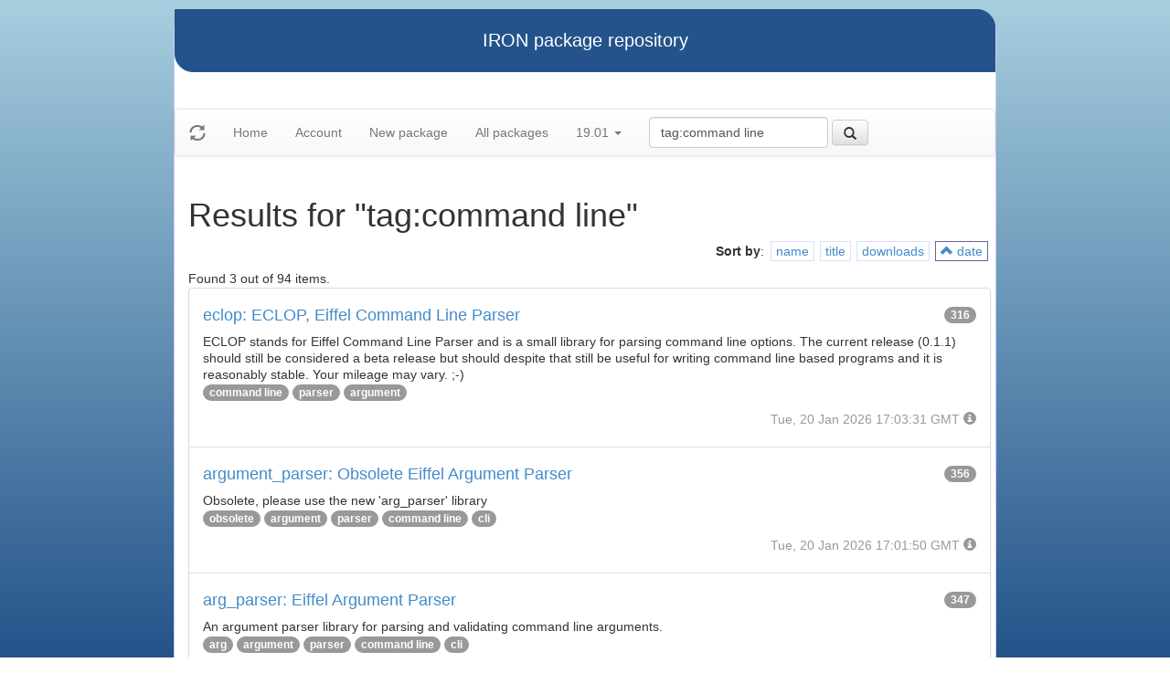

--- FILE ---
content_type: text/html
request_url: https://iron.eiffel.com/repository/19.01/package/?query=tag:command+line&sort-by=date
body_size: 2511
content:
<html xmlns="http://www.w3.org/1999/xhtml">
<head><title>Results for &quot;tag:command line&quot;</title>
<link rel="stylesheet" href="https://iron.eiffel.com/repository/html/style.css" type="text/css"/>
<link rel="stylesheet" href="https://iron.eiffel.com/repository/html/bootstrap/css/bootstrap.min.css" type="text/css"/>
<link rel="stylesheet" href="https://iron.eiffel.com/repository/html/bootstrap/css/bootstrap-theme.min.css" type="text/css"/>
<script src="//ajax.googleapis.com/ajax/libs/jquery/1.10.2/jquery.min.js"></script>
<script type="text/javascript" src="https://iron.eiffel.com/repository/html/bootstrap/js/bootstrap.min.js"></script>
<script type="text/javascript" src="https://iron.eiffel.com/repository/html/iron.js"></script>
<link rel="stylesheet" href="https://iron.eiffel.com/repository/html/style.css" type="text/css"/>
<script type="text/javascript" src="https://iron.eiffel.com/repository/html/iron.js"></script>

</head>
<body>
<div id="page">
  <div id="header">IRON package repository
  </div>
  <nav class="navbar navbar-default" role="navigation">
		<!-- Brand and toggle get grouped for better mobile display -->
	  <div class="navbar-header">
		<a class="navbar-brand" href="#"><span class="glyphicon glyphicon-refresh"/></a>
	  </div>
		<ul class="nav navbar-nav">
		  
				
				
				<li >
					<a href="/repository">Home</a>
				</li>
				
				
				
				
				<li >
					<a href="/repository/user">Account</a>
				</li>
				
				
				
				
				<li >
					<a href="/repository/19.01/package/create/">New package</a>
				</li>
				
				
				
				
				<li >
					<a href="/repository/19.01/package/">All packages</a>
				</li>
				
				
				
		  
		  
		  
			  <li class="dropdown">
				<a href="#" class="dropdown-toggle" data-toggle="dropdown">
					19.01
					
					<b class="caret"></b>
				</a>
				<ul class="dropdown-menu">
				  
					<li role="presentation"><a role="menuitem" tabindex="-1" href="/repository/25.12/package/?query=tag:command+line&sort-by=date">25.12</a></li>
				  
					<li role="presentation"><a role="menuitem" tabindex="-1" href="/repository/25.02/package/?query=tag:command+line&sort-by=date">25.02</a></li>
				  
					<li role="presentation"><a role="menuitem" tabindex="-1" href="/repository/24.05/package/?query=tag:command+line&sort-by=date">24.05</a></li>
				  
					<li role="presentation"><a role="menuitem" tabindex="-1" href="/repository/23.09/package/?query=tag:command+line&sort-by=date">23.09</a></li>
				  
					<li role="presentation"><a role="menuitem" tabindex="-1" href="/repository/22.12/package/?query=tag:command+line&sort-by=date">22.12</a></li>
				  
					<li role="presentation"><a role="menuitem" tabindex="-1" href="/repository/22.05/package/?query=tag:command+line&sort-by=date">22.05</a></li>
				  
					<li role="presentation"><a role="menuitem" tabindex="-1" href="/repository/21.11/package/?query=tag:command+line&sort-by=date">21.11</a></li>
				  
					<li role="presentation"><a role="menuitem" tabindex="-1" href="/repository/20.11/package/?query=tag:command+line&sort-by=date">20.11</a></li>
				  
					<li role="presentation"><a role="menuitem" tabindex="-1" href="/repository/20.05/package/?query=tag:command+line&sort-by=date">20.05</a></li>
				  
					<li role="presentation"><a role="menuitem" tabindex="-1" href="/repository/19.12/package/?query=tag:command+line&sort-by=date">19.12</a></li>
				  
					<li role="presentation"><a role="menuitem" tabindex="-1" href="/repository/19.05/package/?query=tag:command+line&sort-by=date">19.05</a></li>
				  
					<li role="presentation"><a role="menuitem" tabindex="-1" href="/repository/19.01/package/?query=tag:command+line&sort-by=date">19.01</a></li>
				  
					<li role="presentation"><a role="menuitem" tabindex="-1" href="/repository/18.11/package/?query=tag:command+line&sort-by=date">18.11</a></li>
				  
					<li role="presentation"><a role="menuitem" tabindex="-1" href="/repository/18.07/package/?query=tag:command+line&sort-by=date">18.07</a></li>
				  
					<li role="presentation"><a role="menuitem" tabindex="-1" href="/repository/18.01/package/?query=tag:command+line&sort-by=date">18.01</a></li>
				  
					<li role="presentation"><a role="menuitem" tabindex="-1" href="/repository/17.05/package/?query=tag:command+line&sort-by=date">17.05</a></li>
				  
					<li role="presentation"><a role="menuitem" tabindex="-1" href="/repository/17.01/package/?query=tag:command+line&sort-by=date">17.01</a></li>
				  
					<li role="presentation"><a role="menuitem" tabindex="-1" href="/repository/16.05/package/?query=tag:command+line&sort-by=date">16.05</a></li>
				  
					<li role="presentation"><a role="menuitem" tabindex="-1" href="/repository/15.12/package/?query=tag:command+line&sort-by=date">15.12</a></li>
				  
					<li role="presentation"><a role="menuitem" tabindex="-1" href="/repository/15.11/package/?query=tag:command+line&sort-by=date">15.11</a></li>
				  
					<li role="presentation"><a role="menuitem" tabindex="-1" href="/repository/15.08/package/?query=tag:command+line&sort-by=date">15.08</a></li>
				  
					<li role="presentation"><a role="menuitem" tabindex="-1" href="/repository/15.01/package/?query=tag:command+line&sort-by=date">15.01</a></li>
				  
					<li role="presentation"><a role="menuitem" tabindex="-1" href="/repository/14.05/package/?query=tag:command+line&sort-by=date">14.05</a></li>
				  
					<li role="presentation"><a role="menuitem" tabindex="-1" href="/repository/13.11/package/?query=tag:command+line&sort-by=date">13.11</a></li>
				  
				</ul>
			  </li>
			
		</ul>
	    
		<ul>
		  <form class="navbar-form navbar-left" role="search" action="https://iron.eiffel.com/repository/19.01/package/">
			  <div class="form-group">
				  <input type="hidden" name="sort-by" value="date" />
				  <input type="text" class="form-control" placeholder="Search" name="query" 
				  	tooltip="Wildcard are supported" 
					value="tag:command line"></input>
			  </div>
			  <button type="submit" class="btn btn-default" 
				  
	 			    data-toggle="popover" data-html="true" data-placement="left" data-content="Usage: &quot;criterion:value&quot; (note: &quot;value&quot; is aliased with  &quot;text:value&quot;)<br/>
<br/>
Criteria:<br/>
  [name]        name:foo* - packages of short name matching &quot;foo*&quot; pattern<br/>
  [title]       title:base - packages of title &quot;base&quot;<br/>
  [tag]         tag:web - packages tagged &quot;web&quot;<br/>
  [description] description:&quot;advanced usage&quot; - packages with phrase &quot;advanced usage&quot; in their description<br/>
  [owner]       owner:*Caesar - packages published by users with the user names matching &quot;*Caesar&quot;<br/>
  [downloads]   downloads:10 - packages with at least 10 downloads<br/>
  [text]        text:abc - equivalent to &quot;name:abc or title:abc or tag:abc&quot;<br/>
<br/>
Criteria can be combined with &quot;and&quot; (the default), &quot;or&quot; (aliased with prefix &quot;+&quot;), &quot;not&quot; (aliased with prefix &quot;-&quot;).<br/>
Criteria &quot;name&quot;, &quot;title&quot;, &quot;tag&quot; and &quot;description&quot; supports wildcards (*,?).<br/>
" data-trigger="hover"
				  
			  ><span class="glyphicon glyphicon-search"></span>
			  </button>
		  </form>
		</ul>
		
	</nav>
  <div id="main">
  <h1>Results for &quot;tag:command line&quot;</h1>
  
  <ul class="sorters"><strong>Sort by</strong>: <li><a href="?query=tag:command+line&sort-by=name" title="Sort by short name" class="iron-tooltip">name</a></li><li><a href="?query=tag:command+line&sort-by=title" title="Sort by title (i.e full name)" class="iron-tooltip">title</a></li><li><a href="?query=tag:command+line&sort-by=downloads" title="Sort by downloads count" class="iron-tooltip">downloads</a></li><li class="active"><a href="?query=tag:command+line&sort-by=-date" title="Sort by last-modified date" class="iron-tooltip"><span class="glyphicon glyphicon-chevron-up"></span> date</a></li></ul><div>Found 3 out of 94 items.</div><ul class="list-group">
<li class="list-group-item">
<a href="/repository/19.01/package/02448927-5D09-47ED-92B0-C77B71574A7F">
<h4>eclop: ECLOP, Eiffel Command Line Parser
<span class="badge pull-right">316</span>
</h4>
</a>

<p class="list-group-item-text">ECLOP stands for Eiffel Command Line Parser and is a small library for parsing
command line options. The current release (0.1.1) should still be considered a
beta release but should despite that still be useful for writing command line
based programs and it is reasonably stable. Your mileage may vary. ;-)
</p>


<p>
<span class="badge"><a href="/repository/19.01/package/?query=tag%3Acommand line">command line</a></span> <span class="badge"><a href="/repository/19.01/package/?query=tag%3Aparser">parser</a></span> <span class="badge"><a href="/repository/19.01/package/?query=tag%3Aargument">argument</a></span> 
</p>

<p class="text-muted text-right">
  <span>Tue, 20 Jan 2026 17:03:31 GMT</span>
  <span class="packagetooltip text-right" data-toggle="popover" data-placement="right" data-content="id=02448927-5D09-47ED-92B0-C77B71574A7F"><span class="glyphicon glyphicon-info-sign"></span></span>
</p>
</li>

<li class="list-group-item">
<a href="/repository/19.01/package/EE1CFD78-1AB2-4D2F-B2D3-FFD915DBE4FF">
<h4>argument_parser: Obsolete Eiffel Argument Parser
<span class="badge pull-right">356</span>
</h4>
</a>

<p class="list-group-item-text">Obsolete, please use the new 'arg_parser' library</p>


<p>
<span class="badge"><a href="/repository/19.01/package/?query=tag%3Aobsolete">obsolete</a></span> <span class="badge"><a href="/repository/19.01/package/?query=tag%3Aargument">argument</a></span> <span class="badge"><a href="/repository/19.01/package/?query=tag%3Aparser">parser</a></span> <span class="badge"><a href="/repository/19.01/package/?query=tag%3Acommand line">command line</a></span> <span class="badge"><a href="/repository/19.01/package/?query=tag%3Acli">cli</a></span> 
</p>

<p class="text-muted text-right">
  <span>Tue, 20 Jan 2026 17:01:50 GMT</span>
  <span class="packagetooltip text-right" data-toggle="popover" data-placement="right" data-content="id=EE1CFD78-1AB2-4D2F-B2D3-FFD915DBE4FF"><span class="glyphicon glyphicon-info-sign"></span></span>
</p>
</li>

<li class="list-group-item">
<a href="/repository/19.01/package/8F057FB0-84BF-434B-A656-B72141741BA6">
<h4>arg_parser: Eiffel Argument Parser
<span class="badge pull-right">347</span>
</h4>
</a>

<p class="list-group-item-text">An argument parser library for parsing and validating command line arguments.
</p>


<p>
<span class="badge"><a href="/repository/19.01/package/?query=tag%3Aarg">arg</a></span> <span class="badge"><a href="/repository/19.01/package/?query=tag%3Aargument">argument</a></span> <span class="badge"><a href="/repository/19.01/package/?query=tag%3Aparser">parser</a></span> <span class="badge"><a href="/repository/19.01/package/?query=tag%3Acommand line">command line</a></span> <span class="badge"><a href="/repository/19.01/package/?query=tag%3Acli">cli</a></span> 
</p>

<p class="text-muted text-right">
  <span>Tue, 20 Jan 2026 17:00:17 GMT</span>
  <span class="packagetooltip text-right" data-toggle="popover" data-placement="right" data-content="id=8F057FB0-84BF-434B-A656-B72141741BA6"><span class="glyphicon glyphicon-info-sign"></span></span>
</p>
</li>

</ul>
<div>Found 3 out of 94 items.</div><div id="advanced-help"><strong>Advanced search help:</strong><pre>Usage: &quot;criterion:value&quot; (note: &quot;value&quot; is aliased with  &quot;text:value&quot;)

Criteria:
  [name]        name:foo* - packages of short name matching &quot;foo*&quot; pattern
  [title]       title:base - packages of title &quot;base&quot;
  [tag]         tag:web - packages tagged &quot;web&quot;
  [description] description:&quot;advanced usage&quot; - packages with phrase &quot;advanced usage&quot; in their description
  [owner]       owner:*Caesar - packages published by users with the user names matching &quot;*Caesar&quot;
  [downloads]   downloads:10 - packages with at least 10 downloads
  [text]        text:abc - equivalent to &quot;name:abc or title:abc or tag:abc&quot;

Criteria can be combined with &quot;and&quot; (the default), &quot;or&quot; (aliased with prefix &quot;+&quot;), &quot;not&quot; (aliased with prefix &quot;-&quot;).
Criteria &quot;name&quot;, &quot;title&quot;, &quot;tag&quot; and &quot;description&quot; supports wildcards (*,?).
</pre></div>
  </div>
  <div id="footer">-- IRON package repository (<a href="/access/api/">API</a> | <a href="/repository/doc/">Documentation</a>) -- <br/>version 0.1.0009</div>
</div>
</body>
</html>
